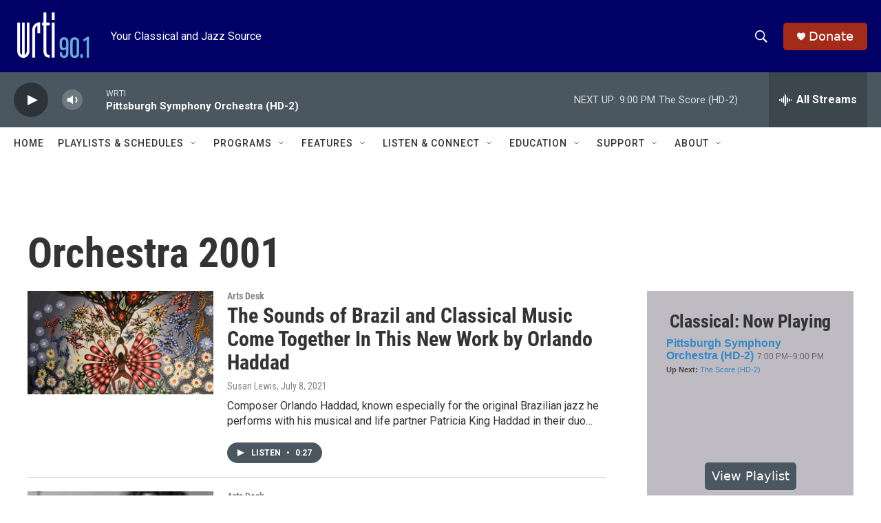

--- FILE ---
content_type: text/html; charset=utf-8
request_url: https://www.google.com/recaptcha/api2/aframe
body_size: 259
content:
<!DOCTYPE HTML><html><head><meta http-equiv="content-type" content="text/html; charset=UTF-8"></head><body><script nonce="1zMS0MX7cT5JszZv3QyyBQ">/** Anti-fraud and anti-abuse applications only. See google.com/recaptcha */ try{var clients={'sodar':'https://pagead2.googlesyndication.com/pagead/sodar?'};window.addEventListener("message",function(a){try{if(a.source===window.parent){var b=JSON.parse(a.data);var c=clients[b['id']];if(c){var d=document.createElement('img');d.src=c+b['params']+'&rc='+(localStorage.getItem("rc::a")?sessionStorage.getItem("rc::b"):"");window.document.body.appendChild(d);sessionStorage.setItem("rc::e",parseInt(sessionStorage.getItem("rc::e")||0)+1);localStorage.setItem("rc::h",'1769910039144');}}}catch(b){}});window.parent.postMessage("_grecaptcha_ready", "*");}catch(b){}</script></body></html>

--- FILE ---
content_type: text/javascript; charset=utf-8
request_url: https://api.composer.nprstations.org/v1/widget/53c7dca6e1c8c27e811ab2ae/now?bust=393461840&callback=jQuery172047309052902684945_1769910037163&format=jsonp&date=2026-02-01&times=true&_=1769910037505
body_size: 707
content:
/**/ typeof jQuery172047309052902684945_1769910037163 === 'function' && jQuery172047309052902684945_1769910037163("<!--NOW PLAYING WIDGET --><div class=\"whatson-block\"><div class=\"whatson-song group\"><ul><li class=\"whatson-songTitle\">Protector</li><li class=\"whatson-songArtist\">Sault</li><li class=\"whatson-composer\"></li><li class=\"whatson-ensembles\"></li><li class=\"whatson-conductor\"></li><li class=\"whatson-soloists\"></li><li class=\"whatson-songCommerce-now\"><ul class=\"active-now\"></ul></li></ul></div><div class=\"whatson-program\"><a href=\"https://www.wrti.org/show/the-get-down\" target=\"_blank\" class=\"whatson-programName\">The Get Down</a><span>6:00 PM&#8211;9:00 PM</span></div><p><b>Up Next: </b><a href=\"https://www.wrti.org/programs/el-viaje\" target=\"_blank\">El Viaje</a></p></div>");

--- FILE ---
content_type: text/javascript; charset=utf-8
request_url: https://api.composer.nprstations.org/v1/widget/53c7dbe1e1c8b9c77b4b9b6e/now?bust=931739165&callback=jQuery172043617116093869557_1769910037027&format=jsonp&date=2026-02-01&times=true&_=1769910037466
body_size: 397
content:
/**/ typeof jQuery172043617116093869557_1769910037027 === 'function' && jQuery172043617116093869557_1769910037027("<!--NOW PLAYING WIDGET --><div class=\"whatson-block\"><div class=\"whatson-program\"><a href=\"https://www.wrti.org/programs/pittsburgh-symphony-orchestra\" target=\"_blank\" class=\"whatson-programName\">Pittsburgh Symphony Orchestra (HD-2)</a><span>7:00 PM&#8211;9:00 PM</span></div><p><b>Up Next: </b><a href=\"https://www.wrti.org/programs/score\" target=\"_blank\">The Score (HD-2)</a></p></div>");